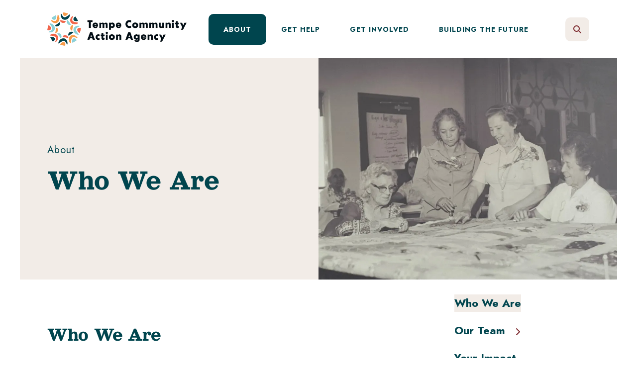

--- FILE ---
content_type: text/html; charset=UTF-8
request_url: https://tempeaction.org/who-we-are/who-we-are.html
body_size: 14627
content:
<!DOCTYPE html>

<!--[if lt IE 9]><html lang="en" class="no-js lt-ie10 lt-ie9"><![endif]-->
<!--[if IE 9]><html lang="en" class="no-js is-ie9 lt-ie10"><![endif]-->
<!--[if gt IE 9]><!--><html lang="en" class="no-js"><!--<![endif]-->

<head>
  <title>Who We Are : About : Tempe Community Action Agency</title>
    <link rel="shortcut icon" href="https://cdn.firespring.com/images/71009c59-37e1-44e3-9c03-17fd3849fb08"/>


<!-- Meta tags -->
<meta charset="utf-8">
<meta name="viewport" content="width=device-width, initial-scale=1.0">





  <meta property="og:title" content="Who We Are : About : Tempe Community Action Agency">
  <meta property="og:url" content="https://tempeaction.org/who-we-are/who-we-are.html">
  <meta property="og:type" content="website">
        <meta name="twitter:card" content="summary">
  <meta name="twitter:title" content="Who We Are : About : Tempe Community Action Agency">
    
  <link rel="stylesheet" href="//cdn.firespring.com/core/v2/css/stylesheet.1769078983.css">

<!-- CSS -->
      <link rel="stylesheet" href="//cdn.firespring.com/designs/np_cosmo/css/design-9863.1769078983.css">
  
<!-- SlickSlider Assets -->
  
<!-- jQuery -->
<script nonce="b99b4d80b0bc66d30077523f01af3a6c2cbfe891cb218caf2b08827b8f41de44" type="text/javascript">
  (function (window) {
    if (window.location !== window.top.location) {
      var handler = function () {
        window.top.location = window.location;
        return false;
      };
      window.onclick = handler;
      window.onkeypress = handler;
    }
  })(this);
</script>
  <script nonce="b99b4d80b0bc66d30077523f01af3a6c2cbfe891cb218caf2b08827b8f41de44" src="//cdn.firespring.com/core/v2/js/jquery.1769078983.js"></script>

<!-- Clicky Analytics -->
    <script
    nonce="b99b4d80b0bc66d30077523f01af3a6c2cbfe891cb218caf2b08827b8f41de44"
    type="text/javascript"
  >
    var firespring = { log: function () { return }, goal: function () { return } }
    var firespring_site_id = Number('101161823');
    (function () {
      var s = document.createElement('script')
      s.type = 'text/javascript'
      s.async = true
      s.src = 'https://analytics.firespring.com/js';
      (document.getElementsByTagName('head')[0] || document.getElementsByTagName('body')[0]).appendChild(s)
    })()
  </script>
<!-- End Clicky Analytics --><!-- Google External Accounts -->
<script
  async
  nonce="b99b4d80b0bc66d30077523f01af3a6c2cbfe891cb218caf2b08827b8f41de44"
  src="https://www.googletagmanager.com/gtag/js?id=G-3MXD5JNQ3T"
></script>
<script nonce="b99b4d80b0bc66d30077523f01af3a6c2cbfe891cb218caf2b08827b8f41de44">
  window.dataLayer = window.dataLayer || []

  function gtag () {dataLayer.push(arguments)}

  gtag('js', new Date())
    gtag('config', 'G-3MXD5JNQ3T')
  </script>
<!-- End Google External Accounts -->

            
  

</head>

  <body class="internal ">

  
  <a href="#main-content" class="hidden-visually skip-to-main">Skip to main content</a>

      <header class="header" id="header" data-search-indexed="false">
    
  <div class="header-container">

        
    <div class="wrap">
              <div class="nav-logo">
          <!-- Display portal logo if present -->
                      <!-- Display Logo-1 if present -->
                            <a href="https://tempeaction.org/"><img src="https://cdn.firespring.com/images/d7ebf4a9-0523-4877-8f60-85acacfe2214.png" alt="Tempe Community Action Agency" title="logo"></a>
                              </div>

                <!-- Display Portal Nav if present -->
                                                                      <nav class="nav nav_primary dropdown nav-keyboard" aria-label="Primary">

    
    <ul class="nav__list nav-ul-0 nav">
      
    <li class="nav-level-0 nav__list--parent nav__list--here">
      <a href="https://tempeaction.org/who-we-are/">About</a>

      
        <ul class="nav-ul-1">
           
    <li class="nav-level-1 nav__list--here">
      <a href="https://tempeaction.org/who-we-are/">Who We Are</a>

      
    </li>


    <li class="nav-level-1 nav__list--parent">
      <a href="https://tempeaction.org/who-we-are/our-team/"> Our Team</a>

      
        <ul class="nav-ul-2">
           
    <li class="nav-level-2">
      <a href="https://tempeaction.org/who-we-are/our-team/">Board of Directors</a>

      
    </li>


    <li class="nav-level-2">
      <a href="https://tempeaction.org/who-we-are/our-team/leadershipteam.html">Leadership Team</a>

      
    </li>


    <li class="nav-level-2">
      <a href="https://tempeaction.org/who-we-are/our-team/emerging-leaders-committee.html">Emerging Leaders Committee</a>

      
    </li>

        </ul>
      
    </li>


    <li class="nav-level-1">
      <a href="https://tempeaction.org/who-we-are/your-impact.html">Your Impact</a>

      
    </li>


    <li class="nav-level-1">
      <a href="https://tempeaction.org/who-we-are/page.html">Stay In The Know</a>

      
    </li>


    <li class="nav-level-1">
      <a href="https://tempeaction.org/who-we-are/newsroom.html">Newsroom</a>

      
    </li>


    <li class="nav-level-1">
      <a href="https://tempeaction.org/who-we-are/financials.html">Financials</a>

      
    </li>


    <li class="nav-level-1">
      <a href="https://tempeaction.org/who-we-are/careers.html">Careers</a>

      
    </li>


    <li class="nav-level-1">
      <a href="https://tempeaction.org/who-we-are/contact.html">Contact Us</a>

      
    </li>

        </ul>
      
    </li>


    <li class="nav-level-0 nav__list--parent">
      <a href="https://tempeaction.org/get-help/">Get Help</a>

      
        <ul class="nav-ul-1">
           
    <li class="nav-level-1 nav__list--parent">
      <a href="https://tempeaction.org/get-help/food-security/">Food Security</a>

      
        <ul class="nav-ul-2">
           
    <li class="nav-level-2">
      <a href="https://tempeaction.org/get-help/food-security/">Food Pantry</a>

      
    </li>


    <li class="nav-level-2">
      <a href="https://tempeaction.org/get-help/food-security/senior-lunch-program.html">Senior Center Lunch Program</a>

      
    </li>


    <li class="nav-level-2">
      <a href="https://tempeaction.org/get-help/food-security/meals-on-wheels.html">Meals on Wheels</a>

      
    </li>


    <li class="nav-level-2">
      <a href="https://tempeaction.org/get-help/food-security/snap-education-enrollment.html">SNAP Education &amp; Enrollment</a>

      
    </li>


    <li class="nav-level-2">
      <a href="https://tempeaction.org/get-help/food-security/community-garden/">Community Garden</a>

      
    </li>

        </ul>
      
    </li>


    <li class="nav-level-1 nav__list--parent">
      <a href="https://tempeaction.org/get-help/housing-stability/">Housing Stability</a>

      
        <ul class="nav-ul-2">
           
    <li class="nav-level-2">
      <a href="https://tempeaction.org/get-help/housing-stability/">I-HELP Emergency Shelter</a>

      
    </li>


    <li class="nav-level-2">
      <a href="https://tempeaction.org/get-help/housing-stability/east-valley-senior-home-sharing-program.html">East Valley Senior Home Sharing Program</a>

      
    </li>

        </ul>
      
    </li>


    <li class="nav-level-1 nav__list--parent">
      <a href="https://tempeaction.org/get-help/health-well-being/">Health &amp; Well-Being</a>

      
        <ul class="nav-ul-2">
           
    <li class="nav-level-2">
      <a href="https://tempeaction.org/get-help/health-well-being/">Neighbors Helping Neighbors</a>

      
    </li>


    <li class="nav-level-2">
      <a href="https://tempeaction.org/get-help/health-well-being/health-start-program.html">Health Start Program</a>

      
    </li>

        </ul>
      
    </li>


    <li class="nav-level-1 nav__list--parent">
      <a href="https://tempeaction.org/get-help/economic-mobility/">Economic Mobility</a>

      
        <ul class="nav-ul-2">
           
    <li class="nav-level-2">
      <a href="https://tempeaction.org/get-help/economic-mobility/">Rent &amp; Utility Assistance</a>

      
    </li>


    <li class="nav-level-2">
      <a href="https://tempeaction.org/get-help/economic-mobility/economic-mobility.html">Flex Funds</a>

      
    </li>


    <li class="nav-level-2">
      <a href="https://tempeaction.org/get-help/economic-mobility/puente-project.html">Puente Project</a>

      
    </li>

        </ul>
      
    </li>

        </ul>
      
    </li>


    <li class="nav-level-0 nav__list--parent">
      <a href="https://tempeaction.org/get-involved/">Get Involved</a>

      
        <ul class="nav-ul-1">
           
    <li class="nav-level-1">
      <a href="https://tempeaction.org/get-involved/">Give</a>

      
    </li>


    <li class="nav-level-1 nav__list--parent">
      <a href="https://tempeaction.org/get-involved/volunteer-now/">Volunteer Now</a>

      
        <ul class="nav-ul-2">
           
    <li class="nav-level-2">
      <a href="https://tempeaction.org/get-involved/volunteer-now/">Volunteer Opportunities</a>

      
    </li>


    <li class="nav-level-2">
      <a href="https://tempeaction.org/get-involved/volunteer-now/take-a-tour.html">Take A Tour</a>

      
    </li>


    <li class="nav-level-2">
      <a href="https://tempeaction.org/get-involved/volunteer-now/volunteer-for-special-events.html">Sign-Up to Volunteer for Special Events</a>

      
    </li>

        </ul>
      
    </li>


    <li class="nav-level-1 nav__list--parent">
      <a href="https://tempeaction.org/get-involved/involve-your-business/">Involve Your Business</a>

      
        <ul class="nav-ul-2">
           
    <li class="nav-level-2">
      <a href="https://tempeaction.org/get-involved/involve-your-business/">Corporate Volunteers </a>

      
    </li>


    <li class="nav-level-2">
      <a href="https://tempeaction.org/get-involved/involve-your-business/in-office-volunteer-opportunities.html">In-Office Volunteer Opportunities</a>

      
    </li>


    <li class="nav-level-2">
      <a href="https://tempeaction.org/get-involved/involve-your-business/event-sponsorship.html">Become a Sponsor</a>

      
    </li>


    <li class="nav-level-2">
      <a href="https://tempeaction.org/get-involved/involve-your-business/cause-marketing.html">Cause Marketing</a>

      
    </li>

        </ul>
      
    </li>


    <li class="nav-level-1">
      <a href="https://tempeaction.org/get-involved/wish-list.html">Urgent Needs</a>

      
    </li>


    <li class="nav-level-1">
      <a href="https://tempeaction.org/get-involved/calendar-of-events.html">Calendar of Events</a>

      
    </li>


    <li class="nav-level-1">
      <a href="https://tempeaction.org/get-involved/vicinity.html">2026 VICINITY</a>

      
    </li>

        </ul>
      
    </li>


    <li class="nav-level-0 nav__list--parent">
      <a href="https://tempeaction.org/building-resilience/">Building the Future</a>

      
        <ul class="nav-ul-1">
           
    <li class="nav-level-1">
      <a href="https://tempeaction.org/building-resilience/">A New Home</a>

      
    </li>


    <li class="nav-level-1">
      <a href="https://tempeaction.org/building-resilience/build-a-legacy.html">Your Legacy</a>

      
    </li>


    <li class="nav-level-1">
      <a href="https://tempeaction.org/building-resilience/ways-to-give.html">Ways to Give</a>

      
    </li>


    <li class="nav-level-1">
      <a href="https://tempeaction.org/building-resilience/contribution.html">Give Now</a>

      
    </li>


    <li class="nav-level-1">
      <a href="https://tempeaction.org/building-resilience/campaign-faqs.html">Campaign FAQs</a>

      
    </li>

        </ul>
      
    </li>

    </ul>

    
  </nav>


                  
                          <div class="search-container">
              <div class="search-toggle" tabindex="0" role="button" aria-label="Search This Site" aria-expanded="false">
                <span class="sr-only">search</span>
              </div>
              <div class="content-block search-1-block">
  <div class="search-form search-form--5d81e0b36ffba793380c41d4120c3aa0" role="search">

  <form class="form--inline form--inline--no-button" novalidate>
    <div class="form-row">
      <div class="form-row__controls">
        <input aria-label="Search our site" type="search" id="search-form__input--5d81e0b36ffba793380c41d4120c3aa0" autocomplete="off">
      </div>
    </div>
  </form>

  <div id="search-form__results--5d81e0b36ffba793380c41d4120c3aa0" class="search-form__results"></div>
    <script nonce="b99b4d80b0bc66d30077523f01af3a6c2cbfe891cb218caf2b08827b8f41de44" type="text/javascript">
      var ss360Config = window.ss360Config || []
      var config = {
        style: {
          themeColor: '#333333',
          accentColor: "#000000",
          loaderType: 'circle'
        },
        searchBox: {
          selector: "#search-form__input--5d81e0b36ffba793380c41d4120c3aa0"
        },
        tracking: {
          providers: []
        },
        siteId: "tempeaction.org",
        showErrors: false
      }
      if (!window.ss360Config[0]) {
        var stScript = document.createElement('script')
        stScript.type = 'text/javascript'
        stScript.async = true
        stScript.src = 'https://cdn.sitesearch360.com/v13/sitesearch360-v13.min.js'
        var entry = document.getElementsByTagName('script')[0]
        entry.parentNode.insertBefore(stScript, entry)
      }
      ss360Config.push(config)
    </script>
</div>
</div>
          </div>
        
                <div class="mobile-menu-toggle" tabindex="0" role="button" aria-label="Mobile Navigation" aria-expanded="false">
          <i class="fa fa-bars"></i>
          <span class="sr-only">MENU</span>
        </div>
    </div>
  </div>
</header>
  
        
  <div class="masthead-container " data-search-indexed="true" role="region" aria-label="masthead">
    <div class="wrap">
      <div class="masthead-content">
            <div id="content_a64f2f0dd0e390f72fe89b9b6289cc48"  class="image" style="max-width: 1075px;">
    
    <img
        loading="lazy"
        width="1075"
        height="681"
        alt=""
        src="https://cdn.firespring.com/images/503c045b-6820-4f75-b805-a294a84a4a52.png"
        srcset="https://cdn.firespring.com/images/d4a29b49-7dda-4f74-b6af-1fcf1cbb3382.png 600w, https://cdn.firespring.com/images/503c045b-6820-4f75-b805-a294a84a4a52.png 1075w"
        itemprop="image"
                    >
    

          </div>

        <div class="title">
          <p class="section-title">
                          About
                      </p>
          <h1 class="page-title">
                          Who We Are
                      </h1>
        </div>
      </div>
    </div>
    <div class="masthead-image"></div>
      </div>
  

  <main id="main-content">
    <div class="wrap">
              <div class="internal-content" data-search-indexed="true">
                          
                                <div class="primary-container">
              <h2>Who We Are</h2><p>At<i><strong> Tempe Community Action Agency&nbsp;(TCAA),</strong></i>&nbsp;we envision a society where every person has what they need to live a healthy, purposeful life. That’s why it’s our mission to eliminate poverty and advance equitable communities.</p><p>We help to lift economically vulnerable households in the East Valley out of poverty by helping adults and families enhance their stability and security by providing highly responsive support that helps them meet their goals. Our core services focus on four primary areas of impact: Food Security, Housing Stability, Health and Well-Being, and Economic Mobility.</p>
    <div id="content_30767acd2b2fd31fd9a5466661bd149d"  class="content-video content-video--youtube sb-center-horz" style="width: 100%;">
      <div class="fluidvids">
          <iframe title="Get To Know Us: Tempe Community Action Agency"
                                width="660"
                height="372"
                src="//www.youtube.com/embed/qtqA0TcfnDQ?wmode=opaque&rel=0&autoplay=0&controls=1"
                loading="lazy"
                class="fluidvids-item"
                data-fluidvids="loaded"
                allowfullscreen></iframe>
      </div>
  </div>
<h3>Why We Are Needed</h3><p>Poverty is and has always been one of our greatest obstacles to a healthy, flourishing society. When we struggle to meet our most basic needs - a stable home, an adequate income, sufficient nutrition - we’re prevented from being able to live a life of purpose and fulfillment.</p>

<ul>
	<li>At any given point in time, more than 1,100 adults and children from Tempe are homeless (City of Tempe)</li>
	<li>1 in 6 Maricopa County seniors experiences food insecurity (America’s Health Rankings 2018)</li>
	<li>1 in 4 children in Tempe are living in poverty (U.S. Census)</li>
	<li>73% of students in Tempe Elementary Schools qualifies for free and reduced price meals (AZ Department of Education, 2017)</li>
	<li>In Tempe zip code 85281, home to one-third of the city&#39;s population, 38.9% of residents are living in poverty. This rate increases to an astonishing 57.5% of single mother households with children living in 85281. Citywide, the poverty rate is 21.6% (U.S. Census).</li>
</ul><h3>TCAA's History: From Grassroots to Thriving Nonprofit</h3><p>In 1966, two community-minded women, Lupe Esquer and Barbara Norton saw a need in Tempe and started&nbsp;“Operation Grassroots”.&nbsp;&nbsp;TCAA's main purpose was and continues to be to enable adults and families to achieve substantive improvement in their well-being by addressing the causes and effects of poverty. Long ago TCAA operated programs such as after-school care for youth, a dental clinic, and a tortilla factory along others.</p><p>After becoming incorporated as a 501(c)3 nonprofit in 1971 TCAA narrowed its focus to hunger, poverty, health, and housing stability and has remained true to these focus areas ever since. Today TCAA is one of the East Valley's largest social services agencies, serving more than 35,000 adults and children annually -- equivalent to 1 in 7 Tempe residents.</p><p>TCAA was founded to address racial and ethnic disparities within the social determinants of health, focusing on high poverty rates in communities of color. We believe that diversity, equity, and inclusion (DEI) are essential to our mission of serving individuals and families in need. Our programs take a multifaceted approach to closing these gaps, providing crisis intervention and prevention-based services. TCAA’s diverse staff, bilingual employees, and individuals with lived experiences reflect the community we serve.&nbsp;</p><p>We are committed to fostering a culture where everyone—regardless of their uniqueness—feels respected, valued, and empowered to achieve their full potential.</p>
<div id="content_7e5547cc8658d910b8909e695908713a"  class="image-slideshow slider slider--no-carousel js-slider js-slider--no-carousel"
     aria-labelledby="content_7e5547cc8658d910b8909e695908713a-title"
     role="figure"><div class="image-slideshow__title"
       id="content_7e5547cc8658d910b8909e695908713a-title">
      HISTORICAL TEMPE COMMUNITY ACTION AGENCY PHOTOGRAPHS
    </div><div class="image-slideshow__contents slider__contents js-slider__contents"><ul
                  data-fireslider-delay="8000"
            data-fireslider-speed="500"
            data-fireslider-effect="slideInOut"
              ><li  class="image-slideshow-item slide slide--1"
              id="content_7e5547cc8658d910b8909e695908713a_item_91180"><div class="image-slideshow-item-image slide__image"><img src="https://cdn.firespring.com/images/b8367fca-773e-437a-a8e6-9f023503a5f9.png"
                           alt=""></div></li><li  class="image-slideshow-item slide slide--2"
              id="content_7e5547cc8658d910b8909e695908713a_item_91181"><div class="image-slideshow-item-image slide__image"><img loading="lazy" src="https://cdn.firespring.com/images/ea88ecb5-dc52-4297-a0f9-9de920871c91.png"
                           alt=""></div></li><li  class="image-slideshow-item slide slide--3"
              id="content_7e5547cc8658d910b8909e695908713a_item_91183"><div class="image-slideshow-item-image slide__image"><img loading="lazy" src="https://cdn.firespring.com/images/503c045b-6820-4f75-b805-a294a84a4a52.png"
                           alt=""></div></li><li  class="image-slideshow-item slide slide--4"
              id="content_7e5547cc8658d910b8909e695908713a_item_91182"><div class="image-slideshow-item-image slide__image"><img loading="lazy" src="https://cdn.firespring.com/images/6c10e9e8-7035-4273-a46f-2160841e6ca6.png"
                           alt=""></div></li></ul></div><div class="image-slideshow__controls slider__controls"><div class="image-slideshow-controls-nav slider-controls-nav"><a class="image-slideshow-nav image-slideshow-nav--prev slider-nav slider-nav--prev"
               href=""
               title="Go to Previous Slide"><span class="hidden-visually">Go to Previous Slide</span></a><a class="image-slideshow-nav image-slideshow-nav--next slider-nav slider-nav--next"
               href=""
               title="Go to Next Slide"><span class="hidden-visually">Go to Next Slide</span></a></div><div id="content_7e5547cc8658d910b8909e695908713a_pager" class="image-slideshow-pager slider-controls-pager"></div></div></div><script nonce="b99b4d80b0bc66d30077523f01af3a6c2cbfe891cb218caf2b08827b8f41de44" type="text/javascript">
	$(document).ready(function () {
		/**
         * The following test is to determine if the element already has a slideshow
         * If the element already has a slideshow set up from the design.js
         * don't reinitialize it.
		 */
      if ($('#content_7e5547cc8658d910b8909e695908713a').find('.js-slider__contents > ul li.slide--active').length < 1) {
	      $('#content_7e5547cc8658d910b8909e695908713a').fdpImageSlideshow({
		      type: 3,
		      delay: 8000,
		      speed: 500,
		      effect: "slideInOut",
		      autoplay: "1",
		      showNavigation: "1",
		      showProgress: "1"
	      });
      }
	});
  </script>
            </div>
                  </div>
      
              <div class="sidebar-container" data-search-indexed="false">
    <!-- start sidebar -->
    
      <!-- BEGIN nav -->
                                          <nav class="nav nav_section_root subnav accordion" aria-label="Secondary">

    
    <ul class="nav__list nav-ul-0 nav subnav">
      
    <li class="nav-level-0 nav__list--here">
      <a href="https://tempeaction.org/who-we-are/">Who We Are</a>

      
    </li>


    <li class="nav-level-0 nav__list--parent">
      <a href="https://tempeaction.org/who-we-are/our-team/"> Our Team</a>

      
        <ul class="nav-ul-1">
           
    <li class="nav-level-1">
      <a href="https://tempeaction.org/who-we-are/our-team/">Board of Directors</a>

      
    </li>


    <li class="nav-level-1">
      <a href="https://tempeaction.org/who-we-are/our-team/leadershipteam.html">Leadership Team</a>

      
    </li>


    <li class="nav-level-1">
      <a href="https://tempeaction.org/who-we-are/our-team/emerging-leaders-committee.html">Emerging Leaders Committee</a>

      
    </li>

        </ul>
      
    </li>


    <li class="nav-level-0">
      <a href="https://tempeaction.org/who-we-are/your-impact.html">Your Impact</a>

      
    </li>


    <li class="nav-level-0">
      <a href="https://tempeaction.org/who-we-are/page.html">Stay In The Know</a>

      
    </li>


    <li class="nav-level-0">
      <a href="https://tempeaction.org/who-we-are/newsroom.html">Newsroom</a>

      
    </li>


    <li class="nav-level-0">
      <a href="https://tempeaction.org/who-we-are/financials.html">Financials</a>

      
    </li>


    <li class="nav-level-0">
      <a href="https://tempeaction.org/who-we-are/careers.html">Careers</a>

      
    </li>


    <li class="nav-level-0">
      <a href="https://tempeaction.org/who-we-are/contact.html">Contact Us</a>

      
    </li>

    </ul>

    
  </nav>


      
      <!-- END nav -->
        <!-- under-sidebar-container -->
    
  </div>

    </div>

        
        
  </main>


          <footer class="container-dark" data-search-indexed="false">

          <div class="content-block footer-background-block">
  <div id="content_cca5bafe73b6c7fbaf3b4eacc69ab400"  class="image" style="max-width: 1400px;">
    
    <img
        loading="lazy"
        width="1400"
        height="600"
        alt=""
        src="https://cdn.firespring.com/images/42ec2b68-d3bf-4808-8365-58589a9f7f56.png"
        srcset="https://cdn.firespring.com/images/04c7906c-3794-4c6e-8fda-ece66d0fb932.png 600w, https://cdn.firespring.com/images/8223e644-ba28-487a-a0a0-5957c2bde323.png 1200w, https://cdn.firespring.com/images/42ec2b68-d3bf-4808-8365-58589a9f7f56.png 1400w"
        itemprop="image"
                    >
    

          </div>
</div>
  
  <div class="wrap">
    <div class="row">

            <div class="col">
        <div class="locations-container">
          <div class="locations-hours locations-hours--variable">

  <div class="location location--1" itemscope itemtype="https://schema.org/Organization">

          
        <div class="location__title">
          <h5 itemprop="name">Administrative Office</h5>
        </div>

          
    <div class="location__info">

              
          <div class="location__address" itemprop="address" itemscope itemtype="https://schema.org/PostalAddress">

                          
                <div class="location-address location-address--1" itemprop="streetAddress">
                  1208 E Broadway Rd. Suite 111
                </div>

                                        
                <div class="location-address location-address--2" itemprop="streetAddress">
                  Tempe, AZ 85282
                </div>

                          
          </div>

              
              
          <div class="location__phone">

                          
                <div class="location-phone location-phone--1">
                                      <span class="label">Front Desk</span>
                                    <span class="value" itemprop="telephone" content="48042289225899"><a
                        href="tel:48042289225899">(480) 422-8922 ext.5899</a></span>
                </div>

                          
          </div>

              
                    
                    
    </div>
  </div>


  <div class="location location--2" itemscope itemtype="https://schema.org/Organization">

          
        <div class="location__title">
          <h5 itemprop="name">Services Site</h5>
        </div>

          
    <div class="location__info">

              
          <div class="location__address" itemprop="address" itemscope itemtype="https://schema.org/PostalAddress">

                          
                <div class="location-address location-address--1" itemprop="streetAddress">
                  2146 E Apache Blvd.
                </div>

                                        
                <div class="location-address location-address--2" itemprop="streetAddress">
                  Tempe, Arizona 85281
                </div>

                          
          </div>

              
              
          <div class="location__phone">

                          
                <div class="location-phone location-phone--1">
                                      <span class="label">Front Desk</span>
                                    <span class="value" itemprop="telephone" content="48042289225882"><a
                        href="tel:48042289225882">(480) 422-8922 ext. 5882</a></span>
                </div>

                          
          </div>

              
                    
                    
    </div>
  </div>


</div>        </div>
      </div>

                    <div class="col">
          <div class="content-block footer-links-block">
  <div class="collection collection--list" id="content_7c446e8475163fc58d4a6d2d90738e2d">

    

    <ul class="collection__items">

        
                        <li class="collection-item" id="content_7c446e8475163fc58d4a6d2d90738e2d_item_14256205">
                                    <div class="collection-item__content">

          
                      <div class="collection-item-label"><a href="https://tempeaction.org/welcome.html"     itemprop="url">HOME</a></div>
          
          
        </div>
              </li>
                            <li class="collection-item" id="content_7c446e8475163fc58d4a6d2d90738e2d_item_14256206">
                                    <div class="collection-item__content">

          
                      <div class="collection-item-label"><a href="https://tempeaction.org/who-we-are/who-we-are.html"     itemprop="url">Who We Are</a></div>
          
          
        </div>
              </li>
                            <li class="collection-item" id="content_7c446e8475163fc58d4a6d2d90738e2d_item_14256207">
                                    <div class="collection-item__content">

          
                      <div class="collection-item-label"><a href="https://tempeaction.org/get-help/what-we-do.html"     itemprop="url">What We Do</a></div>
          
          
        </div>
              </li>
                            <li class="collection-item" id="content_7c446e8475163fc58d4a6d2d90738e2d_item_14256209">
                                    <div class="collection-item__content">

          
                      <div class="collection-item-label"><a href="#"     itemprop="url">Donate</a></div>
          
          
        </div>
              </li>
                            <li class="collection-item" id="content_7c446e8475163fc58d4a6d2d90738e2d_item_14256210">
                                    <div class="collection-item__content">

          
                      <div class="collection-item-label"><a href="https://tempeaction.org/who-we-are/careers.html"     itemprop="url">Careers</a></div>
          
          
        </div>
              </li>
                            <li class="collection-item" id="content_7c446e8475163fc58d4a6d2d90738e2d_item_14256211">
                                    <div class="collection-item__content">

          
                      <div class="collection-item-label"><a href="https://tempeaction.org/get-involved/calendar-of-events.html"     itemprop="url">News &amp; Events</a></div>
          
          
        </div>
              </li>
                            <li class="collection-item" id="content_7c446e8475163fc58d4a6d2d90738e2d_item_14256212">
                                    <div class="collection-item__content">

          
                      <div class="collection-item-label"><a href="https://tempeaction.org/find-help-now/overview.html"     itemprop="url">Find Help Now</a></div>
          
          
        </div>
              </li>
                            <li class="collection-item" id="content_7c446e8475163fc58d4a6d2d90738e2d_item_14842598">
                                    <div class="collection-item__content">

          
                      <div class="collection-item-label">EIN # 86-0254820 and QCO Code 20304</div>
          
          
        </div>
              </li>
      
    </ul>

    </div>
</div>
        </div>
      
              <div class="col">
                                <div class="content-block social-media-block">
  <div class="collection collection--list" id="content_b061272d201d1a7d311e31212686ce94">

    

    <ul class="collection__items">

        
                                      <li class="collection-item collection-item--has-image" id="content_b061272d201d1a7d311e31212686ce94_item_14256258">
                                    <div class="collection-item__content clearfix">

                      <div id="content_0520e484faa216f8eb59390b261e9171_image_item_14256258"  class="collection-item-image image" style="max-width: 31px;">
    <a href="https://www.facebook.com/TempeCommunityActionAgency/" target="_blank" rel="noopener noreferrer "    itemprop="url">
    <img
        loading="lazy"
        width="31"
        height="30"
        alt="Facebook"
        src="https://cdn.firespring.com/images/ab33b609-82b6-4af3-a718-080baddfe6ef.png"
        srcset="https://cdn.firespring.com/images/ab33b609-82b6-4af3-a718-080baddfe6ef.png 31w"
        itemprop="image"
                    >
    </a>

          </div>
          
                      <div class="collection-item-label"><a href="https://www.facebook.com/TempeCommunityActionAgency/" target="_blank" rel="noopener noreferrer "    itemprop="url">Facebook</a></div>
          
          
        </div>
              </li>
                                          <li class="collection-item collection-item--has-image" id="content_b061272d201d1a7d311e31212686ce94_item_14256259">
                                    <div class="collection-item__content clearfix">

                      <div id="content_0520e484faa216f8eb59390b261e9171_image_item_14256259"  class="collection-item-image image" style="max-width: 31px;">
    <a href="https://www.linkedin.com/company/tempeaction" target="_blank" rel="noopener noreferrer "    itemprop="url">
    <img
        loading="lazy"
        width="31"
        height="30"
        alt="LinkedIn"
        src="https://cdn.firespring.com/images/991d4d4c-2f16-4286-afa8-be74eb84ea17.png"
        srcset="https://cdn.firespring.com/images/991d4d4c-2f16-4286-afa8-be74eb84ea17.png 31w"
        itemprop="image"
                    >
    </a>

          </div>
          
                      <div class="collection-item-label"><a href="https://www.linkedin.com/company/tempeaction" target="_blank" rel="noopener noreferrer "    itemprop="url">LinkedIn</a></div>
          
          
        </div>
              </li>
                                          <li class="collection-item collection-item--has-image" id="content_b061272d201d1a7d311e31212686ce94_item_14256263">
                                    <div class="collection-item__content clearfix">

                      <div id="content_0520e484faa216f8eb59390b261e9171_image_item_14256263"  class="collection-item-image image" style="max-width: 30px;">
    <a href="https://www.instagram.com/tempeaction/" target="_blank" rel="noopener noreferrer "    itemprop="url">
    <img
        loading="lazy"
        width="30"
        height="30"
        alt="Instagram"
        src="https://cdn.firespring.com/images/0bf22515-0c90-44a6-86af-4e1fe24ed811.png"
        srcset="https://cdn.firespring.com/images/0bf22515-0c90-44a6-86af-4e1fe24ed811.png 30w"
        itemprop="image"
                    >
    </a>

          </div>
          
                      <div class="collection-item-label"><a href="https://www.instagram.com/tempeaction/" target="_blank" rel="noopener noreferrer "    itemprop="url">Instagram</a></div>
          
          
        </div>
              </li>
                                          <li class="collection-item collection-item--has-image" id="content_b061272d201d1a7d311e31212686ce94_item_14256265">
                                    <div class="collection-item__content clearfix">

                      <div id="content_0520e484faa216f8eb59390b261e9171_image_item_14256265"  class="collection-item-image image" style="max-width: 27px;">
    <a href="https://www.flickr.com/photos/tempeaction/albums"     itemprop="url">
    <img
        loading="lazy"
        width="27"
        height="27"
        alt="Flickr"
        src="https://cdn.firespring.com/images/746882ce-4b68-4aea-9dd9-f4522137731f.png"
        srcset="https://cdn.firespring.com/images/746882ce-4b68-4aea-9dd9-f4522137731f.png 27w"
        itemprop="image"
                    >
    </a>

          </div>
          
                      <div class="collection-item-label"><a href="https://www.flickr.com/photos/tempeaction/albums"     itemprop="url">Flickr</a></div>
          
          
        </div>
              </li>
      
    </ul>

    </div>
</div>
          
                                <div class="content-block search-3-block">
  <div class="search-form search-form--919cf8d50f6b38ace10277988443e58e" role="search">

  <form class="form--inline form--inline--no-button" novalidate>
    <div class="form-row">
      <div class="form-row__controls">
        <input aria-label="Search our site" type="search" id="search-form__input--919cf8d50f6b38ace10277988443e58e" autocomplete="off">
      </div>
    </div>
  </form>

  <div id="search-form__results--919cf8d50f6b38ace10277988443e58e" class="search-form__results"></div>
    <script nonce="b99b4d80b0bc66d30077523f01af3a6c2cbfe891cb218caf2b08827b8f41de44" type="text/javascript">
      var ss360Config = window.ss360Config || []
      var config = {
        style: {
          themeColor: '#333333',
          accentColor: "#000000",
          loaderType: 'circle'
        },
        searchBox: {
          selector: "#search-form__input--919cf8d50f6b38ace10277988443e58e"
        },
        tracking: {
          providers: []
        },
        siteId: "tempeaction.org",
        showErrors: false
      }
      if (!window.ss360Config[0]) {
        var stScript = document.createElement('script')
        stScript.type = 'text/javascript'
        stScript.async = true
        stScript.src = 'https://cdn.sitesearch360.com/v13/sitesearch360-v13.min.js'
        var entry = document.getElementsByTagName('script')[0]
        entry.parentNode.insertBefore(stScript, entry)
      }
      ss360Config.push(config)
    </script>
</div><p>&nbsp;</p><p>EIN # 86-0254820<br />QCO Code #20304</p>
</div>
          
                            </div>
          </div>

    <div class="row bottom-footer">
      <div class="col">
                <div class="copy-container">
          &copy;
          2026
          &nbsp;&ndash;&nbsp;
          Tempe Community Action Agency
          &nbsp;&ndash;
        </div>

        <div class="powered-by">
  Crafted by <a href="https://www.firespring.com/services/nonprofit-website-builder/" target="_blank" rel="noopener noreferrer">Firespring</a>
</div>
              <div class="policy-links">
              <!-- BEGIN privacy policy -->
        <div class="policy-link policy-link--privacy">

          <a href="#privacy-policy" class="lightbox lightbox--inline js-lightbox--inline">Privacy Policy</a>

          <div id="privacy-policy" class="inline-popup inline-popup--medium mfp-hide">

            <div class="policy-title">
              <h2>Privacy Policy</h2>
            </div>

            <div class="policy-content">
              <ol>

<li><strong>What Information Do We Collect?</strong>
When you visit our website you may provide us with two types of information: personal information you knowingly choose to disclose that is collected on an individual basis and website use information collected on an aggregate basis as you and others browse our website.</li>

<li><strong>Personal Information You Choose to Provide</strong>
TCAA collects information in several ways from different parts of this site. TCAA may collect personal information from you when you register with this site and may ask you for personal information at other times, such as when you ask a question or report a problem with this site. If you contact us, we may keep a record of that session or correspondence, including a record of your e-mail address. TCAA may also occasionally ask users to complete surveys for research purposes. There also may be services on this site that require you to fill out an online form or send TCAA an e-mail message to utilize these services. TCAA collects any information that you provide in such circumstances, including any personal information.</li>

<li><strong>Website Use Information</strong>
Similar to other websites, our site may utilize a standard technology called "cookies" (see explanation below, "What Are Cookies?") and web server logs to collect information about how our website is used. Information gathered through cookies and server logs may include the date and time of visits, the pages viewed, time spent at our website, and the sites visited just before and just after ours. This information is collected on an aggregate basis. None of this information is associated with you as an individual.</li>

<li><strong>How Do We Use the Information That You Provide to Us?</strong>
TCAA uses the information it collects through this site to improve its marketing and promotional efforts, to improve its content, and to customize this site's services, content, and layout. TCAA may provide the information it collects through this site to TCAA's business partners, and to third parties who provide services on our behalf. TCAA may use the information it collects through this site to inform you of new services, changes, or promotions. If you do not want us to receive this type of information, please contact us. We will not disclose your personal information collected through this site to third parties except as described in this Privacy Policy without first informing you of such a change in our disclosure practices and providing you a choice regarding such disclosure. You can OPT OUT of communications, including email and text messages, at any time by contacting TCAA.</li>

<li><strong>What Are Cookies?</strong>
Cookies are a feature of web browser software that allows web servers to recognize the computer used to access a website. Cookies are small pieces of data that are stored by a user's web browser on the user's hard drive. Cookies can remember what information a user accesses on one web page to simplify subsequent interactions with that website by the same user or to use the information to streamline the user's transactions on related web pages. This makes it easier for a user to move from web page to web page and to complete commercial transactions over the Internet. Cookies should make your online experience easier and more personalized.</li>

<li><strong>How Do We Use Information Collected From Cookies?</strong>
We use website browser software tools such as cookies and web server logs to gather information about our website users' browsing activities, in order to constantly improve our website and better serve our users. This information assists us to design and arrange our web pages in the most user-friendly manner and to continually improve our website to better meet the needs of our users and prospective users.
Cookies help us collect important business and technical statistics. The information in the cookies lets us trace the paths followed by users to our website as they move from one page to another. Web server logs allow us to count how many people visit our website and evaluate our website's visitor capacity. We do not use these technologies to capture your individual email address or any personally identifying information about you.</li>

<li><strong>Notice of New Services and Changes</strong>
Occasionally, we may use the information we collect to notify you about important changes to our website, new services and special offers we think you will find valuable. As a user of our website, you will be given the opportunity to notify us of your desire not to receive these offers by clicking on a response box when you receive such an offer or by sending us an email request.</li>

<li><strong>How Do We Secure Information Transmissions?</strong>
When you send confidential personal information to us on our website, a secure server software which we have licensed encrypts all information you input before it is sent to us. The information is scrambled en route and decoded once it reaches our website.
Other email that you may send to us may not be secure unless we advise you that security measures will be in place prior to your transmitting the information. For that reason, we ask that you do not send confidential information such as Social Security, credit card, or account numbers to us through an unsecured email.</li>

<li><strong>How Do We Protect Your Information?</strong>
Information Security -- We utilize encryption/security software to safeguard the confidentiality of personal information we collect from unauthorized access or disclosure and accidental loss, alteration or destruction.
Evaluation of Information Protection Practices -- Periodically, our operations and business practices are reviewed for compliance with organization policies and procedures governing the security, confidentiality and quality of our information.
Employee Access, Training and Expectations -- Our organization values, ethical standards, policies and practices are committed to the protection of user information. In general, our business practices limit employee access to confidential information, and limit the use and disclosure of such information to authorized persons, processes and transactions.</li>

<li><strong>How Can You Access and Correct Your Information?</strong>
You may request access to all your personally identifiable information that we collect online and maintain in our database by emailing us using the contact form provided to you within the site structure of our website.</li>

<li><strong>Do We Disclose Information to Outside Parties?</strong>
Personal and contact information will NOT be sold or shared with third parties/affiliates for marketing/promotional purposes. We may provide aggregate information to our affiliates or reputable third parties, but this information will not include personally identifying data.</li>

<li><strong>What About Legally Compelled Disclosure of Information?</strong>
We may disclose information when legally compelled to do so, in other words, when we, in good faith, believe that the law requires it or for the protection of our legal rights.</li>

<li><strong>Permission to Use of Materials</strong>
The right to download and store or output the materials in our website is granted for the user's personal use only, and materials may not be reproduced in any edited form. Any other reproduction, transmission, performance, display or editing of these materials by any means mechanical or electronic without our express written permission is strictly prohibited. Users wishing to obtain permission to reprint or reproduce any materials appearing on this site may contact us directly.</li>

</ol>
            </div>

          </div>

        </div>
        <!-- END privacy policy -->
      
              <!-- BEGIN terms & conditions -->
        <div class="policy-link policy-link--terms-conditions">

          <a href="#terms-conditions" class="lightbox lightbox--inline js-lightbox--inline">Terms &amp; Conditions</a>

          <div id="terms-conditions" class="inline-popup inline-popup--medium mfp-hide">

            <div class="policy-title">

              <h2>Terms &amp; Conditions</h2>

            </div>

            <div class="policy-content">
              <h2>Donation Refund Policy</h2>

We are grateful for your donation and support of our organization. If you have made an error in making your donation or change your mind about contributing to our organization please contact us.  Refunds are returned using the original method of payment. If you made your donation by credit card, your refund will be credited to that same credit card.

<h2>Automated Recurring Donation Cancellation</h2>

Ongoing support is important to enabling projects to continue their work, so we encourage donors to continue to contribute to projects over time. But if you must cancel your recurring donation, please notify us.
            </div>

          </div>

        </div>
        <!-- END terms & conditions -->
          </div>
        </div>

                    <div class="col">
          <div class="footer-logo">
            <a href="https://tempeaction.org/"><img src="https://cdn.firespring.com/images/c4358466-5035-43a5-b843-f86a942db5e2.png" alt="Tempe Community Action Agency" title="logo"></a>
          </div>
        </div>
      
    </div>
  </div>
</footer>
      
  <section class="mobile-container" data-search-indexed="false">
  <div class="mobile-menu-wrap">

    <div class="top-mobile">
                                                                <nav class="nav mobile accordion" aria-label="Secondary">

    
    <ul class="nav__list nav-ul-0 nav">
      
    <li class="nav-level-0 nav__list--parent nav__list--here">
      <a href="https://tempeaction.org/who-we-are/">About</a>

      
        <ul class="nav-ul-1">
           
    <li class="nav-level-1 nav__list--here">
      <a href="https://tempeaction.org/who-we-are/">Who We Are</a>

      
    </li>


    <li class="nav-level-1 nav__list--parent">
      <a href="https://tempeaction.org/who-we-are/our-team/"> Our Team</a>

      
        <ul class="nav-ul-2">
           
    <li class="nav-level-2">
      <a href="https://tempeaction.org/who-we-are/our-team/">Board of Directors</a>

      
    </li>


    <li class="nav-level-2">
      <a href="https://tempeaction.org/who-we-are/our-team/leadershipteam.html">Leadership Team</a>

      
    </li>


    <li class="nav-level-2">
      <a href="https://tempeaction.org/who-we-are/our-team/emerging-leaders-committee.html">Emerging Leaders Committee</a>

      
    </li>

        </ul>
      
    </li>


    <li class="nav-level-1">
      <a href="https://tempeaction.org/who-we-are/your-impact.html">Your Impact</a>

      
    </li>


    <li class="nav-level-1">
      <a href="https://tempeaction.org/who-we-are/page.html">Stay In The Know</a>

      
    </li>


    <li class="nav-level-1">
      <a href="https://tempeaction.org/who-we-are/newsroom.html">Newsroom</a>

      
    </li>


    <li class="nav-level-1">
      <a href="https://tempeaction.org/who-we-are/financials.html">Financials</a>

      
    </li>


    <li class="nav-level-1">
      <a href="https://tempeaction.org/who-we-are/careers.html">Careers</a>

      
    </li>


    <li class="nav-level-1">
      <a href="https://tempeaction.org/who-we-are/contact.html">Contact Us</a>

      
    </li>

        </ul>
      
    </li>


    <li class="nav-level-0 nav__list--parent">
      <a href="https://tempeaction.org/get-help/">Get Help</a>

      
        <ul class="nav-ul-1">
           
    <li class="nav-level-1 nav__list--parent">
      <a href="https://tempeaction.org/get-help/food-security/">Food Security</a>

      
        <ul class="nav-ul-2">
           
    <li class="nav-level-2">
      <a href="https://tempeaction.org/get-help/food-security/">Food Pantry</a>

      
    </li>


    <li class="nav-level-2">
      <a href="https://tempeaction.org/get-help/food-security/senior-lunch-program.html">Senior Center Lunch Program</a>

      
    </li>


    <li class="nav-level-2">
      <a href="https://tempeaction.org/get-help/food-security/meals-on-wheels.html">Meals on Wheels</a>

      
    </li>


    <li class="nav-level-2">
      <a href="https://tempeaction.org/get-help/food-security/snap-education-enrollment.html">SNAP Education &amp; Enrollment</a>

      
    </li>


    <li class="nav-level-2">
      <a href="https://tempeaction.org/get-help/food-security/community-garden/">Community Garden</a>

      
    </li>

        </ul>
      
    </li>


    <li class="nav-level-1 nav__list--parent">
      <a href="https://tempeaction.org/get-help/housing-stability/">Housing Stability</a>

      
        <ul class="nav-ul-2">
           
    <li class="nav-level-2">
      <a href="https://tempeaction.org/get-help/housing-stability/">I-HELP Emergency Shelter</a>

      
    </li>


    <li class="nav-level-2">
      <a href="https://tempeaction.org/get-help/housing-stability/east-valley-senior-home-sharing-program.html">East Valley Senior Home Sharing Program</a>

      
    </li>

        </ul>
      
    </li>


    <li class="nav-level-1 nav__list--parent">
      <a href="https://tempeaction.org/get-help/health-well-being/">Health &amp; Well-Being</a>

      
        <ul class="nav-ul-2">
           
    <li class="nav-level-2">
      <a href="https://tempeaction.org/get-help/health-well-being/">Neighbors Helping Neighbors</a>

      
    </li>


    <li class="nav-level-2">
      <a href="https://tempeaction.org/get-help/health-well-being/health-start-program.html">Health Start Program</a>

      
    </li>

        </ul>
      
    </li>


    <li class="nav-level-1 nav__list--parent">
      <a href="https://tempeaction.org/get-help/economic-mobility/">Economic Mobility</a>

      
        <ul class="nav-ul-2">
           
    <li class="nav-level-2">
      <a href="https://tempeaction.org/get-help/economic-mobility/">Rent &amp; Utility Assistance</a>

      
    </li>


    <li class="nav-level-2">
      <a href="https://tempeaction.org/get-help/economic-mobility/economic-mobility.html">Flex Funds</a>

      
    </li>


    <li class="nav-level-2">
      <a href="https://tempeaction.org/get-help/economic-mobility/puente-project.html">Puente Project</a>

      
    </li>

        </ul>
      
    </li>

        </ul>
      
    </li>


    <li class="nav-level-0 nav__list--parent">
      <a href="https://tempeaction.org/get-involved/">Get Involved</a>

      
        <ul class="nav-ul-1">
           
    <li class="nav-level-1">
      <a href="https://tempeaction.org/get-involved/">Give</a>

      
    </li>


    <li class="nav-level-1 nav__list--parent">
      <a href="https://tempeaction.org/get-involved/volunteer-now/">Volunteer Now</a>

      
        <ul class="nav-ul-2">
           
    <li class="nav-level-2">
      <a href="https://tempeaction.org/get-involved/volunteer-now/">Volunteer Opportunities</a>

      
    </li>


    <li class="nav-level-2">
      <a href="https://tempeaction.org/get-involved/volunteer-now/take-a-tour.html">Take A Tour</a>

      
    </li>


    <li class="nav-level-2">
      <a href="https://tempeaction.org/get-involved/volunteer-now/volunteer-for-special-events.html">Sign-Up to Volunteer for Special Events</a>

      
    </li>

        </ul>
      
    </li>


    <li class="nav-level-1 nav__list--parent">
      <a href="https://tempeaction.org/get-involved/involve-your-business/">Involve Your Business</a>

      
        <ul class="nav-ul-2">
           
    <li class="nav-level-2">
      <a href="https://tempeaction.org/get-involved/involve-your-business/">Corporate Volunteers </a>

      
    </li>


    <li class="nav-level-2">
      <a href="https://tempeaction.org/get-involved/involve-your-business/in-office-volunteer-opportunities.html">In-Office Volunteer Opportunities</a>

      
    </li>


    <li class="nav-level-2">
      <a href="https://tempeaction.org/get-involved/involve-your-business/event-sponsorship.html">Become a Sponsor</a>

      
    </li>


    <li class="nav-level-2">
      <a href="https://tempeaction.org/get-involved/involve-your-business/cause-marketing.html">Cause Marketing</a>

      
    </li>

        </ul>
      
    </li>


    <li class="nav-level-1">
      <a href="https://tempeaction.org/get-involved/wish-list.html">Urgent Needs</a>

      
    </li>


    <li class="nav-level-1">
      <a href="https://tempeaction.org/get-involved/calendar-of-events.html">Calendar of Events</a>

      
    </li>


    <li class="nav-level-1">
      <a href="https://tempeaction.org/get-involved/vicinity.html">2026 VICINITY</a>

      
    </li>

        </ul>
      
    </li>


    <li class="nav-level-0 nav__list--parent">
      <a href="https://tempeaction.org/building-resilience/">Building the Future</a>

      
        <ul class="nav-ul-1">
           
    <li class="nav-level-1">
      <a href="https://tempeaction.org/building-resilience/">A New Home</a>

      
    </li>


    <li class="nav-level-1">
      <a href="https://tempeaction.org/building-resilience/build-a-legacy.html">Your Legacy</a>

      
    </li>


    <li class="nav-level-1">
      <a href="https://tempeaction.org/building-resilience/ways-to-give.html">Ways to Give</a>

      
    </li>


    <li class="nav-level-1">
      <a href="https://tempeaction.org/building-resilience/contribution.html">Give Now</a>

      
    </li>


    <li class="nav-level-1">
      <a href="https://tempeaction.org/building-resilience/campaign-faqs.html">Campaign FAQs</a>

      
    </li>

        </ul>
      
    </li>

    </ul>

    
  </nav>


              
                    <div class="content-block quicklinks-block">
  <div class="collection collection--list" id="content_5eeb58a57d4b762cd9506d3b66777a69">

    

    <ul class="collection__items">

        
                        <li class="collection-item" id="content_5eeb58a57d4b762cd9506d3b66777a69_item_14262774">
                                    <div class="collection-item__content">

          
                      <div class="collection-item-label"><a href="https://tempeaction.org/get-involved/calendar-of-events.html"     itemprop="url">Upcoming Events</a></div>
          
          
        </div>
              </li>
                            <li class="collection-item" id="content_5eeb58a57d4b762cd9506d3b66777a69_item_14256272">
                                    <div class="collection-item__content">

          
                      <div class="collection-item-label"><a href="https://tempeaction.org/donate-now/give-online-now.html"     itemprop="url">Donate Now</a></div>
          
          
        </div>
              </li>
                            <li class="collection-item" id="content_5eeb58a57d4b762cd9506d3b66777a69_item_14262775">
                                    <div class="collection-item__content">

          
                      <div class="collection-item-label"><a href="https://tempeaction.org/who-we-are/page.html"     itemprop="url">Stay in the Know</a></div>
          
          
        </div>
              </li>
                            <li class="collection-item" id="content_5eeb58a57d4b762cd9506d3b66777a69_item_14256273">
                                    <div class="collection-item__content">

          
                      <div class="collection-item-label"><a href="https://tempeaction.org/get-involved/volunteer-now/volunteer-opportunities.html"     itemprop="url">VOLUNTEER</a></div>
          
          
        </div>
              </li>
                            <li class="collection-item" id="content_5eeb58a57d4b762cd9506d3b66777a69_item_14606562">
                                    <div class="collection-item__content">

          
                      <div class="collection-item-label"><a href="https://tempeaction.org/get-involved/volunteer-now/take-a-tour.html"     itemprop="url">Take A Tour</a></div>
          
          
        </div>
              </li>
      
    </ul>

    </div>
</div>
          </div>

              <div class="content-block social-media-block">
  <div class="collection collection--list" id="content_b061272d201d1a7d311e31212686ce94">

    

    <ul class="collection__items">

        
                                      <li class="collection-item collection-item--has-image" id="content_b061272d201d1a7d311e31212686ce94_item_14256258">
                                    <div class="collection-item__content clearfix">

                      <div id="content_0520e484faa216f8eb59390b261e9171_image_item_14256258"  class="collection-item-image image" style="max-width: 31px;">
    <a href="https://www.facebook.com/TempeCommunityActionAgency/" target="_blank" rel="noopener noreferrer "    itemprop="url">
    <img
        loading="lazy"
        width="31"
        height="30"
        alt="Facebook"
        src="https://cdn.firespring.com/images/ab33b609-82b6-4af3-a718-080baddfe6ef.png"
        srcset="https://cdn.firespring.com/images/ab33b609-82b6-4af3-a718-080baddfe6ef.png 31w"
        itemprop="image"
                    >
    </a>

          </div>
          
                      <div class="collection-item-label"><a href="https://www.facebook.com/TempeCommunityActionAgency/" target="_blank" rel="noopener noreferrer "    itemprop="url">Facebook</a></div>
          
          
        </div>
              </li>
                                          <li class="collection-item collection-item--has-image" id="content_b061272d201d1a7d311e31212686ce94_item_14256259">
                                    <div class="collection-item__content clearfix">

                      <div id="content_0520e484faa216f8eb59390b261e9171_image_item_14256259"  class="collection-item-image image" style="max-width: 31px;">
    <a href="https://www.linkedin.com/company/tempeaction" target="_blank" rel="noopener noreferrer "    itemprop="url">
    <img
        loading="lazy"
        width="31"
        height="30"
        alt="LinkedIn"
        src="https://cdn.firespring.com/images/991d4d4c-2f16-4286-afa8-be74eb84ea17.png"
        srcset="https://cdn.firespring.com/images/991d4d4c-2f16-4286-afa8-be74eb84ea17.png 31w"
        itemprop="image"
                    >
    </a>

          </div>
          
                      <div class="collection-item-label"><a href="https://www.linkedin.com/company/tempeaction" target="_blank" rel="noopener noreferrer "    itemprop="url">LinkedIn</a></div>
          
          
        </div>
              </li>
                                          <li class="collection-item collection-item--has-image" id="content_b061272d201d1a7d311e31212686ce94_item_14256263">
                                    <div class="collection-item__content clearfix">

                      <div id="content_0520e484faa216f8eb59390b261e9171_image_item_14256263"  class="collection-item-image image" style="max-width: 30px;">
    <a href="https://www.instagram.com/tempeaction/" target="_blank" rel="noopener noreferrer "    itemprop="url">
    <img
        loading="lazy"
        width="30"
        height="30"
        alt="Instagram"
        src="https://cdn.firespring.com/images/0bf22515-0c90-44a6-86af-4e1fe24ed811.png"
        srcset="https://cdn.firespring.com/images/0bf22515-0c90-44a6-86af-4e1fe24ed811.png 30w"
        itemprop="image"
                    >
    </a>

          </div>
          
                      <div class="collection-item-label"><a href="https://www.instagram.com/tempeaction/" target="_blank" rel="noopener noreferrer "    itemprop="url">Instagram</a></div>
          
          
        </div>
              </li>
                                          <li class="collection-item collection-item--has-image" id="content_b061272d201d1a7d311e31212686ce94_item_14256265">
                                    <div class="collection-item__content clearfix">

                      <div id="content_0520e484faa216f8eb59390b261e9171_image_item_14256265"  class="collection-item-image image" style="max-width: 27px;">
    <a href="https://www.flickr.com/photos/tempeaction/albums"     itemprop="url">
    <img
        loading="lazy"
        width="27"
        height="27"
        alt="Flickr"
        src="https://cdn.firespring.com/images/746882ce-4b68-4aea-9dd9-f4522137731f.png"
        srcset="https://cdn.firespring.com/images/746882ce-4b68-4aea-9dd9-f4522137731f.png 27w"
        itemprop="image"
                    >
    </a>

          </div>
          
                      <div class="collection-item-label"><a href="https://www.flickr.com/photos/tempeaction/albums"     itemprop="url">Flickr</a></div>
          
          
        </div>
              </li>
      
    </ul>

    </div>
</div>
    
              <div class="content-block search-2-block">
  <div class="search-form search-form--d177253bd9a377422010800396f6eb89" role="search">

  <form class="form--inline form--inline--no-button" novalidate>
    <div class="form-row">
      <div class="form-row__controls">
        <input aria-label="Search our site" type="search" id="search-form__input--d177253bd9a377422010800396f6eb89" autocomplete="off">
      </div>
    </div>
  </form>

  <div id="search-form__results--d177253bd9a377422010800396f6eb89" class="search-form__results"></div>
    <script nonce="b99b4d80b0bc66d30077523f01af3a6c2cbfe891cb218caf2b08827b8f41de44" type="text/javascript">
      var ss360Config = window.ss360Config || []
      var config = {
        style: {
          themeColor: '#333333',
          accentColor: "#000000",
          loaderType: 'circle'
        },
        searchBox: {
          selector: "#search-form__input--d177253bd9a377422010800396f6eb89"
        },
        tracking: {
          providers: []
        },
        siteId: "tempeaction.org",
        showErrors: false
      }
      if (!window.ss360Config[0]) {
        var stScript = document.createElement('script')
        stScript.type = 'text/javascript'
        stScript.async = true
        stScript.src = 'https://cdn.sitesearch360.com/v13/sitesearch360-v13.min.js'
        var entry = document.getElementsByTagName('script')[0]
        entry.parentNode.insertBefore(stScript, entry)
      }
      ss360Config.push(config)
    </script>
</div>
</div>
      </div>

      <div class="mobile-menu-toggle-wrapper">
      <div class="mobile-menu-toggle" tabindex="0" role="button" aria-label="Close Mobile Menu">
        <i class="fa fa-times"></i>
        <span class="sr-only">MENU CLOSE</span>
      </div>
    </div>
</section>

  
  



  <script nonce="b99b4d80b0bc66d30077523f01af3a6c2cbfe891cb218caf2b08827b8f41de44" src="//cdn.firespring.com/core/v2/js/footer_scripts.1769078983.js"></script>

  <script nonce="b99b4d80b0bc66d30077523f01af3a6c2cbfe891cb218caf2b08827b8f41de44" id="e2ma-embed">window.e2ma = window.e2ma || {};
    e2ma.accountId = '1897548';</script>
  <script nonce="b99b4d80b0bc66d30077523f01af3a6c2cbfe891cb218caf2b08827b8f41de44" src="//embed.e2ma.net/e2ma.js" async="async"></script>
<script nonce="b99b4d80b0bc66d30077523f01af3a6c2cbfe891cb218caf2b08827b8f41de44">
  (function(h,o,u,n,d) {
    h=h[d]=h[d]||{q:[],onReady:function(c){h.q.push(c)}}
    d=o.createElement(u);d.async=1;d.src=n
    n=o.getElementsByTagName(u)[0];n.parentNode.insertBefore(d,n)
  })(window,document,'script','https://www.datadoghq-browser-agent.com/us1/v6/datadog-rum.js','DD_RUM')

  // regex patterns to identify known bot instances:
  let botPattern = "(googlebot\/|bot|Googlebot-Mobile|Googlebot-Image|Google favicon|Mediapartners-Google|bingbot|slurp|java|wget|curl|Commons-HttpClient|Python-urllib|libwww|httpunit|nutch|phpcrawl|msnbot|jyxobot|FAST-WebCrawler|FAST Enterprise Crawler|biglotron|teoma|convera|seekbot|gigablast|exabot|ngbot|ia_archiver|GingerCrawler|webmon |httrack|webcrawler|grub.org|UsineNouvelleCrawler|antibot|netresearchserver|speedy|fluffy|bibnum.bnf|findlink|msrbot|panscient|yacybot|AISearchBot|IOI|ips-agent|tagoobot|MJ12bot|dotbot|woriobot|yanga|buzzbot|mlbot|yandexbot|purebot|Linguee Bot|Voyager|CyberPatrol|voilabot|baiduspider|citeseerxbot|spbot|twengabot|postrank|turnitinbot|scribdbot|page2rss|sitebot|linkdex|Adidxbot|blekkobot|ezooms|dotbot|Mail.RU_Bot|discobot|heritrix|findthatfile|europarchive.org|NerdByNature.Bot|sistrix crawler|ahrefsbot|Aboundex|domaincrawler|wbsearchbot|summify|ccbot|edisterbot|seznambot|ec2linkfinder|gslfbot|aihitbot|intelium_bot|facebookexternalhit|yeti|RetrevoPageAnalyzer|lb-spider|sogou|lssbot|careerbot|wotbox|wocbot|ichiro|DuckDuckBot|lssrocketcrawler|drupact|webcompanycrawler|acoonbot|openindexspider|gnam gnam spider|web-archive-net.com.bot|backlinkcrawler|coccoc|integromedb|content crawler spider|toplistbot|seokicks-robot|it2media-domain-crawler|ip-web-crawler.com|siteexplorer.info|elisabot|proximic|changedetection|blexbot|arabot|WeSEE:Search|niki-bot|CrystalSemanticsBot|rogerbot|360Spider|psbot|InterfaxScanBot|Lipperhey SEO Service|CC Metadata Scaper|g00g1e.net|GrapeshotCrawler|urlappendbot|brainobot|fr-crawler|binlar|SimpleCrawler|Livelapbot|Twitterbot|cXensebot|smtbot|bnf.fr_bot|A6-Indexer|ADmantX|Facebot|Twitterbot|OrangeBot|memorybot|AdvBot|MegaIndex|SemanticScholarBot|ltx71|nerdybot|xovibot|BUbiNG|Qwantify|archive.org_bot|Applebot|TweetmemeBot|crawler4j|findxbot|SemrushBot|yoozBot|lipperhey|y!j-asr|Domain Re-Animator Bot|AddThis)";

  let regex = new RegExp(botPattern, 'i');

  // define var conditionalSampleRate as 0 if the userAgent matches a pattern in botPatterns
  // otherwise, define conditionalSampleRate as 100
  let conditionalSampleRate = regex.test(navigator.userAgent) ? 0 : 10;
  window.DD_RUM.onReady(function() {
    window.DD_RUM.init({
      applicationId: 'a1c5469d-ab6f-4740-b889-5955b6c24e72',
      clientToken: 'pub9ae25d27d775da672cae8a79ec522337',
      site: 'datadoghq.com',
      service: 'fdp',
      env: 'production',
      sessionSampleRate: conditionalSampleRate,
      sessionReplaySampleRate: 0,
      defaultPrivacyLevel: 'mask',
      trackUserInteractions: true,
      trackResources: true,
      trackLongTasks: 1,
      traceContextInjection: 'sampled'
    });
  });
</script>

  <script nonce="b99b4d80b0bc66d30077523f01af3a6c2cbfe891cb218caf2b08827b8f41de44" src="https://cdn.firespring.com/core/v2/js/fireSlider/velocity.min.js"></script>
  <script nonce="b99b4d80b0bc66d30077523f01af3a6c2cbfe891cb218caf2b08827b8f41de44" src="https://cdn.firespring.com/core/v2/js/fireSlider/jquery.fireSlider.velocity.js"></script>
        <script type="application/javascript" nonce="b99b4d80b0bc66d30077523f01af3a6c2cbfe891cb218caf2b08827b8f41de44">
      $(document).ready(() => {
        var noneEffect = function(element, options) {
          element.velocity({translateX: [(options.nextPos + '%'), (options.currPos + '%')]}, {duration: 0, queue: options.effect, easing: [0]});
        }
        fireSlider.prototype.Effects.register('none', noneEffect);
      })
    </script>
  

  <noscript><p><img
        alt="Firespring Analytics"
        width="1"
        height="1"
        src="https://analytics.firespring.com//101161823.gif"
      /></p></noscript>
              <script nonce="b99b4d80b0bc66d30077523f01af3a6c2cbfe891cb218caf2b08827b8f41de44" src="//cdn.firespring.com/designs/np_cosmo/js/8247b22743a1ed8d863be45f83512742ead5361f.1769078983.js" type="text/javascript"></script>
            </body>


</html>